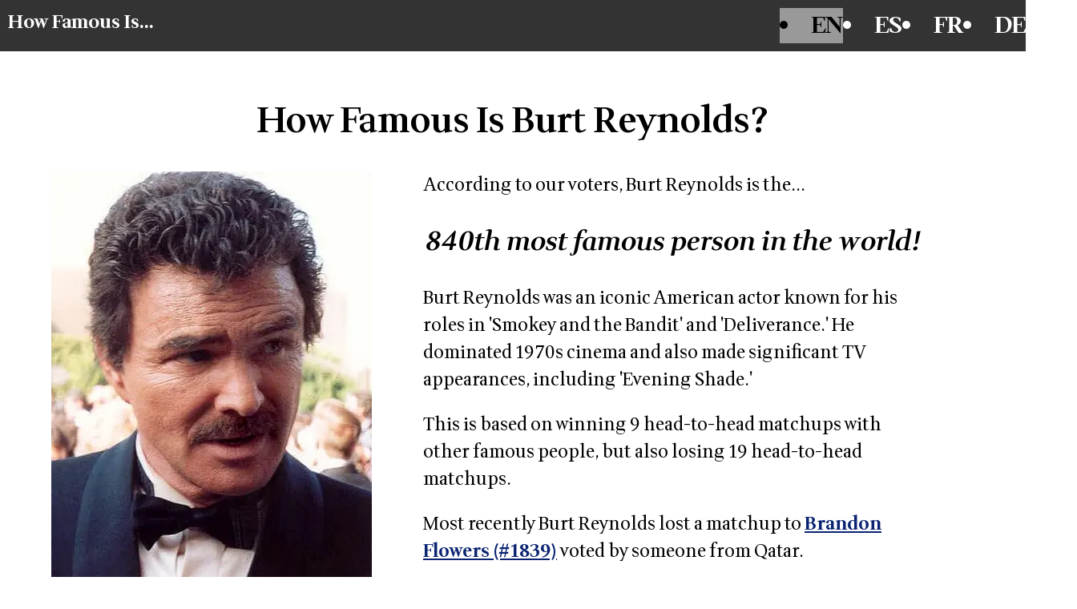

--- FILE ---
content_type: text/html; charset=utf-8
request_url: https://www.howfamous.is/en/burt-reynolds
body_size: 3304
content:
<!DOCTYPE html>
<html lang="en">
<head>
  <meta charset="utf-8">
  <title>How Famous Is Burt Reynolds?</title>
  <meta name="viewport" content="width=device-width, initial-scale=1">
  <link rel="preconnect" href="https://fonts.googleapis.com">
  <link rel="preconnect" href="https://fonts.gstatic.com" crossorigin>
  <link href="https://fonts.googleapis.com/css2?family=Wittgenstein:ital,wght@0,400..900;1,400..900&display=swap" rel="stylesheet">
  <link rel="stylesheet" href="/assets/application-b72c5878.css" data-turbo-track="reload" />
  <script src="/assets/application-e8dc057d.js" data-turbo-track="reload" defer="defer" type="cb108d1e97509a7d1af630b3-text/javascript"></script>
  <link rel="canonical" href="https://www.howfamous.is/en/burt-reynolds" />
  <link rel="alternate" href="https://www.howfamous.is/en/burt-reynolds" hreflang="en" />
<link rel="alternate" href="https://www.quetanfamoso.es/es/burt-reynolds" hreflang="es" />
<link rel="alternate" href="https://www.howfamous.is/fr/burt-reynolds" hreflang="fr" />
<link rel="alternate" href="https://www.howfamous.is/de/burt-reynolds" hreflang="de" />
  <meta name="description" content="Find out how our voters rank Burt Reynolds against 2,599 other celebrities around the world.">
  
</head>

<body>
<header style="background: #333; padding: 10px; width: calc(100%); display: flex; margin: 0 20px 10px 20px; justify-content: space-between;">
  <div class="logo">
    <h1 style="font-size: 0.8em; margin: 0 0 0 10px;"><a href="/en">How Famous Is...</a></h1>
  </div>
  <menu area-controls="language-menu">
      <a href="https://www.howfamous.is/en/burt-reynolds">
        <li label="" selected="true">
          EN
        </li>
</a>      <a href="https://www.quetanfamoso.es/es/burt-reynolds">
        <li label="" selected="false">
          ES
        </li>
</a>      <a href="https://www.howfamous.is/fr/burt-reynolds">
        <li label="" selected="false">
          FR
        </li>
</a>      <a href="https://www.howfamous.is/de/burt-reynolds">
        <li label="" selected="false">
          DE
        </li>
</a>  </menu>

</header>
<div style="flex: 1;padding: 1vw;display: flex;flex-direction: column;width: 90%;align-items: center;">
  <style>
  .celebs {
    display: flex;
    flex-wrap: wrap;
    justify-content: center;
  }
  .categories {
     display: flex;
    .category-badge {
      border: 1px solid #ccc;
      border-radius: 5px;
      background: #eee;
      padding: 5px;
      margin: 5px;
      font-size: 1.25em;
    }
  }
  .cta {line-height: 1.5em; margin: 20px; font-size: 1.75em; }
  .cta a {font-size: 60px; }
</style>
<h1>How Famous Is Burt Reynolds?</h1>
<div class='person-wrapper'>
<div class='person-info' style='display: flex;flex-direction: row;flex-wrap: wrap;justify-content:center'>
<div class='left'>
<div style="width: 400px; height: 550px; background: #eee;"><img alt="Image of Burt Reynolds" src="/rails/active_storage/representations/proxy/eyJfcmFpbHMiOnsiZGF0YSI6MTUzNCwicHVyIjoiYmxvYl9pZCJ9fQ==--383aba8322a0911d9186f77304270e7586b59872/eyJfcmFpbHMiOnsiZGF0YSI6eyJmb3JtYXQiOiJ3ZWJwIiwicmVzaXplX3RvX2ZpdCI6WzQwMCw1NTAseyJjcm9wIjoibG93In1dfSwicHVyIjoidmFyaWF0aW9uIn19--7109fe553c4052eb4de63226d6f99575852d6a77/Burt_Reynolds_1991_portrait_crop.jpg?lang=en" width="400" height="550" /></div>
<div class='categories'>
<div class='category-badge'>Actor</div>
<div class='category-badge'>TV Personality</div>
<div class='category-badge'>Film Director</div>
</div>
</div>
<div class='info' style='flex: 1;margin: 0 5vw 0 5vw; min-width:250px;'>
<div class='lead-in'>
According to our voters, Burt Reynolds is the...
</div>
<h2>
<em>
840th most famous person in the world!
</em>
</h2>
<p class='about-person'>Burt Reynolds was an iconic American actor known for his roles in &#39;Smokey and the Bandit&#39; and &#39;Deliverance.&#39; He dominated 1970s cinema and also made significant TV appearances, including &#39;Evening Shade.&#39;</p>
<p>This is based on winning 9 head-to-head matchups with other
famous people, but also losing 19 head-to-head matchups.
</p>
<p>
Most recently Burt Reynolds lost a matchup to <a href="/en/brandon-flowers">Brandon Flowers (#1839)</a> voted by
someone from Qatar.

</p>
</div>
</div>
</div>
<div class='cta'>
Don't agree? Have your say and <a class="button" href="/en/vote">VOTE</a>!
</div>
<div class='neighborhood'>
<div class='less_famous_than_celebs celeb-wrapper'>
<h3>Burt Reynolds is less famous than...</h3>
<div class='celebs'><div class='celeb'>
<a href="/en/david-duchovny"><div style="width: 100px; height: 150px; background: #eee;"><img alt="Image of David Duchovny" src="/rails/active_storage/representations/proxy/eyJfcmFpbHMiOnsiZGF0YSI6MTUxMCwicHVyIjoiYmxvYl9pZCJ9fQ==--351d2f4b10e89986c4bc62b5260b0445250034a8/eyJfcmFpbHMiOnsiZGF0YSI6eyJmb3JtYXQiOiJ3ZWJwIiwicmVzaXplX3RvX2ZpdCI6WzEwMCwxNTAseyJjcm9wIjoibG93In1dfSwicHVyIjoidmFyaWF0aW9uIn19--7f5b123079d46e52d9e02d238ca5c1657212ec3b/David_Duchovny_by_Gage_Skidmore.jpg?lang=en" width="100" height="150" /></div>
</a></div>
<div class='celeb'>
<a href="/en/jeremy-clarkson"><div style="width: 100px; height: 150px; background: #eee;"><img alt="Image of Jeremy Clarkson" src="/rails/active_storage/representations/proxy/eyJfcmFpbHMiOnsiZGF0YSI6NTQxLCJwdXIiOiJibG9iX2lkIn19--01593f35e8fcdd9dc017f50163654e2ceafa714b/eyJfcmFpbHMiOnsiZGF0YSI6eyJmb3JtYXQiOiJ3ZWJwIiwicmVzaXplX3RvX2ZpdCI6WzEwMCwxNTAseyJjcm9wIjoibG93In1dfSwicHVyIjoidmFyaWF0aW9uIn19--7f5b123079d46e52d9e02d238ca5c1657212ec3b/Jeremy_Clarkson.jpg?lang=en" width="100" height="150" /></div>
</a></div>
<div class='celeb'>
<a href="/en/kylie-minogue"><div style="width: 100px; height: 150px; background: #eee;"><img alt="Image of Kylie Minogue" src="/rails/active_storage/representations/proxy/eyJfcmFpbHMiOnsiZGF0YSI6MzQzLCJwdXIiOiJibG9iX2lkIn19--7870b590d016d698fc77df0fe82678a8a1a495e7/eyJfcmFpbHMiOnsiZGF0YSI6eyJmb3JtYXQiOiJ3ZWJwIiwicmVzaXplX3RvX2ZpdCI6WzEwMCwxNTAseyJjcm9wIjoibG93In1dfSwicHVyIjoidmFyaWF0aW9uIn19--7f5b123079d46e52d9e02d238ca5c1657212ec3b/Kylie_Minogue_1_-284515615-29.jpg?lang=en" width="100" height="150" /></div>
</a></div>
<div class='celeb'>
<a href="/en/fernando-alonso"><div style="width: 100px; height: 150px; background: #eee;"><img alt="Image of Fernando Alonso" src="/rails/active_storage/representations/proxy/eyJfcmFpbHMiOnsiZGF0YSI6MzA2LCJwdXIiOiJibG9iX2lkIn19--4bec310d37d16faae10731d845931e8d5df5bfff/eyJfcmFpbHMiOnsiZGF0YSI6eyJmb3JtYXQiOiJ3ZWJwIiwicmVzaXplX3RvX2ZpdCI6WzEwMCwxNTAseyJjcm9wIjoibG93In1dfSwicHVyIjoidmFyaWF0aW9uIn19--7f5b123079d46e52d9e02d238ca5c1657212ec3b/Alonso_2016.jpg?lang=en" width="100" height="150" /></div>
</a></div>
<div class='celeb'>
<a href="/en/andrea-pirlo"><div style="width: 100px; height: 150px; background: #eee;"><img alt="Image of Andrea Pirlo" src="/rails/active_storage/representations/proxy/eyJfcmFpbHMiOnsiZGF0YSI6MzA3NSwicHVyIjoiYmxvYl9pZCJ9fQ==--80e0d616c6e9c9a81caa519d29663823166a5d2f/eyJfcmFpbHMiOnsiZGF0YSI6eyJmb3JtYXQiOiJ3ZWJwIiwicmVzaXplX3RvX2ZpdCI6WzEwMCwxNTAseyJjcm9wIjoibG93In1dfSwicHVyIjoidmFyaWF0aW9uIn19--7f5b123079d46e52d9e02d238ca5c1657212ec3b/20150616_-_Portugal_-_Italie_-_Gen-C3-A8ve_-_Andrea_Pirlo_-28cropped-29.jpg?lang=en" width="100" height="150" /></div>
</a></div>
</div>
</div>
<div class='more_famous_than_celebs celeb-wrapper'>
<h3>Burt Reynolds is more famous than...</h3>
<div class='celebs'><div class='celeb'>
<a href="/en/mikhail-gorbachev"><div style="width: 100px; height: 150px; background: #eee;"><img alt="Image of Mikhail Gorbachev" src="/rails/active_storage/representations/proxy/eyJfcmFpbHMiOnsiZGF0YSI6MjYzOSwicHVyIjoiYmxvYl9pZCJ9fQ==--c51c0a411ea51199f7bacc60423e1976ab73df4e/eyJfcmFpbHMiOnsiZGF0YSI6eyJmb3JtYXQiOiJ3ZWJwIiwicmVzaXplX3RvX2ZpdCI6WzEwMCwxNTAseyJjcm9wIjoibG93In1dfSwicHVyIjoidmFyaWF0aW9uIn19--7f5b123079d46e52d9e02d238ca5c1657212ec3b/Gorbachev_-28cropped-29.png?lang=en" width="100" height="150" /></div>
</a></div>
<div class='celeb'>
<a href="/en/chuck-berry"><div style="width: 100px; height: 150px; background: #eee;"><img alt="Image of Chuck Berry" src="/rails/active_storage/representations/proxy/eyJfcmFpbHMiOnsiZGF0YSI6MjQ4MywicHVyIjoiYmxvYl9pZCJ9fQ==--43250fff7033b3b6ead351e83cc88b3c3ed08b74/eyJfcmFpbHMiOnsiZGF0YSI6eyJmb3JtYXQiOiJ3ZWJwIiwicmVzaXplX3RvX2ZpdCI6WzEwMCwxNTAseyJjcm9wIjoibG93In1dfSwicHVyIjoidmFyaWF0aW9uIn19--7f5b123079d46e52d9e02d238ca5c1657212ec3b/Chuck_Berry_1957.jpg?lang=en" width="100" height="150" /></div>
</a></div>
<div class='celeb'>
<a href="/en/gene-simmons"><div style="width: 100px; height: 150px; background: #eee;"><img alt="Image of Gene Simmons" src="/rails/active_storage/representations/proxy/eyJfcmFpbHMiOnsiZGF0YSI6MjQ2MywicHVyIjoiYmxvYl9pZCJ9fQ==--035a8e327c881855762437146c0fb48607556677/eyJfcmFpbHMiOnsiZGF0YSI6eyJmb3JtYXQiOiJ3ZWJwIiwicmVzaXplX3RvX2ZpdCI6WzEwMCwxNTAseyJjcm9wIjoibG93In1dfSwicHVyIjoidmFyaWF0aW9uIn19--7f5b123079d46e52d9e02d238ca5c1657212ec3b/Gene_Simmons_2012.jpg?lang=en" width="100" height="150" /></div>
</a></div>
<div class='celeb'>
<a href="/en/holly-hunter"><div style="width: 100px; height: 150px; background: #eee;"><img alt="Image of Holly Hunter" src="/rails/active_storage/representations/proxy/eyJfcmFpbHMiOnsiZGF0YSI6MjAyNSwicHVyIjoiYmxvYl9pZCJ9fQ==--4d2eed64558263750a7bb49034b407935205fa7d/eyJfcmFpbHMiOnsiZGF0YSI6eyJmb3JtYXQiOiJ3ZWJwIiwicmVzaXplX3RvX2ZpdCI6WzEwMCwxNTAseyJjcm9wIjoibG93In1dfSwicHVyIjoidmFyaWF0aW9uIn19--7f5b123079d46e52d9e02d238ca5c1657212ec3b/Holly_Hunter_by_Gage_Skidmore.jpg?lang=en" width="100" height="150" /></div>
</a></div>
<div class='celeb'>
<a href="/en/burt-reynolds"><div style="width: 100px; height: 150px; background: #eee;"><img alt="Image of Burt Reynolds" src="/rails/active_storage/representations/proxy/eyJfcmFpbHMiOnsiZGF0YSI6MTUzNCwicHVyIjoiYmxvYl9pZCJ9fQ==--383aba8322a0911d9186f77304270e7586b59872/eyJfcmFpbHMiOnsiZGF0YSI6eyJmb3JtYXQiOiJ3ZWJwIiwicmVzaXplX3RvX2ZpdCI6WzEwMCwxNTAseyJjcm9wIjoibG93In1dfSwicHVyIjoidmFyaWF0aW9uIn19--7f5b123079d46e52d9e02d238ca5c1657212ec3b/Burt_Reynolds_1991_portrait_crop.jpg?lang=en" width="100" height="150" /></div>
</a></div>
</div>
</div>
</div>
<div class='cta'>
Don't agree? Have your say and <a class="button" href="/en/vote">VOTE</a>!
</div>

</div>
<footer>
  Created with love by Hampton and Michael.
  Find out more about the site on our <a href="/en/about">About Us</a> page.
</footer>
<script src="/cdn-cgi/scripts/7d0fa10a/cloudflare-static/rocket-loader.min.js" data-cf-settings="cb108d1e97509a7d1af630b3-|49" defer></script><script defer src="https://static.cloudflareinsights.com/beacon.min.js/vcd15cbe7772f49c399c6a5babf22c1241717689176015" integrity="sha512-ZpsOmlRQV6y907TI0dKBHq9Md29nnaEIPlkf84rnaERnq6zvWvPUqr2ft8M1aS28oN72PdrCzSjY4U6VaAw1EQ==" data-cf-beacon='{"version":"2024.11.0","token":"cd2d5c3529424368b0887617f4311e2a","r":1,"server_timing":{"name":{"cfCacheStatus":true,"cfEdge":true,"cfExtPri":true,"cfL4":true,"cfOrigin":true,"cfSpeedBrain":true},"location_startswith":null}}' crossorigin="anonymous"></script>
</body>
<script type="cb108d1e97509a7d1af630b3-text/javascript">
  var _paq = window._paq = window._paq || [];
  /* tracker methods like "setCustomDimension" should be called before "trackPageView" */
  _paq.push(['trackPageView']);
  _paq.push(['enableLinkTracking']);
  (function() {
    var u="https://oprfbqpirrnefispbivf-matomo.services.clever-cloud.com/";
    _paq.push(['setTrackerUrl', u+'matomo.php']);
    _paq.push(['setSiteId', '1']);
    var d=document, g=d.createElement('script'), s=d.getElementsByTagName('script')[0];
    g.async=true; g.src=u+'matomo.js'; s.parentNode.insertBefore(g,s);
  })();
</script>
<noscript>
<img referrerpolicy="no-referrer-when-downgrade" src="https://oprfbqpirrnefispbivf-matomo.services.clever-cloud.com/matomo.php?idsite=1&amp;rec=1" style="border:0" alt="" />
<div class="statcounter"><a title="Web Analytics"
href="https://statcounter.com/" target="_blank"><img
class="statcounter"
src="https://c.statcounter.com/13018167/0/17bc0ab9/1/"
alt="Web Analytics"
referrerPolicy="no-referrer-when-downgrade"></a></div></noscript>
<!-- End of Statcounter Code -->
<div style="display: none;">
  #&lt;ActionDispatch::Http::Headers:0x00007f6532aa22a8 @req=#&lt;ActionDispatch::Request GET &quot;https://www.howfamous.is/en/burt-reynolds&quot; for 3.139.91.104&gt;&gt;
</div>
</html>


--- FILE ---
content_type: text/css
request_url: https://www.howfamous.is/assets/application-b72c5878.css
body_size: 3
content:
body, button {
    font-family: "Wittgenstein", "Verdana", sans-serif;
    display: flex;
    flex-direction: column;
    margin: 0;
    align-items: center;
    font-size: calc(1em + 0.5vw)
}

h1, h2, h3 {
    text-align: center;
    font-weight: 600;
}

header a, header a:hover, header a:visited {
    color: white;
    font-size: 1.3em;
    text-decoration: none;
}

a, a:hover, a:visited, button {
    color: #0A2472;
    font-weight: bold;
}

footer {
    background: #0A2472;
    font-size: 1em;
    padding: 5vw;
    color: white;
    width: 100%;
    text-align: center;
}

footer a, footer a:hover, footer a:visited {
    color: white;
}

menu {
    display: flex;
    margin: 0;
    padding: 0;
    li {
        border: 1px solid #999;
        border-radius: 5px;
        padding: 5px;
        font-size: 0.4em;
        list-style: none;
        margin-right: 1em;
    }
}

menu li[selected$=true] {
    background: #999;
    color: black;
}
